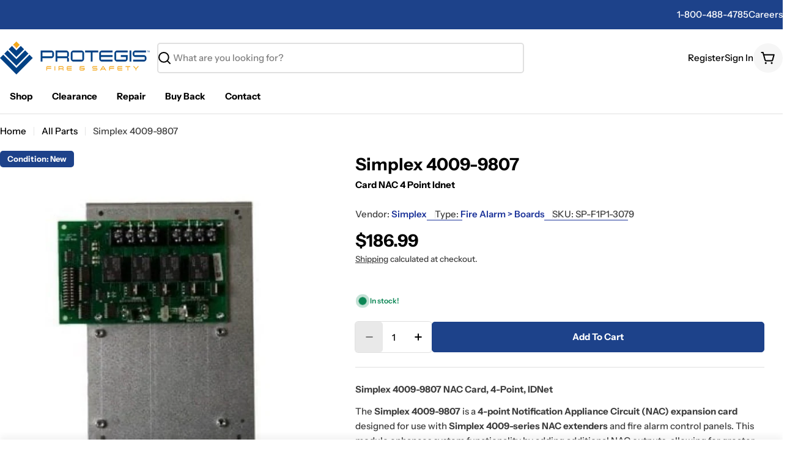

--- FILE ---
content_type: text/css
request_url: https://www.protegis.com/cdn/shop/t/369/assets/product-core-charge.css?v=53708669467534841551755656850
body_size: -359
content:
.product__core-charge{color:var(--color-error)}.product__core-charge .tooltip-wrapper{position:relative;cursor:help}.product__core-charge .icon{vertical-align:middle}.product__core-charge .tooltip-content{visibility:hidden;position:absolute;top:110%;right:0;background-color:var(--color-white);border:1px solid;min-width:300px;padding:var(--spacing-1);z-index:8;border-radius:5px;font-size:var(--font-label-size)}.product__core-charge .tooltip-wrapper--visible .tooltip-content{visibility:visible;opacity:1}.products-list .product-column:nth-of-type(odd) .product__core-charge .tooltip-content,.products-list .f-column:nth-of-type(odd) .product__core-charge .tooltip-content{left:0}@media (min-width: 768px){.products-list .product-column:nth-of-type(odd) .product__core-charge .tooltip-content,.products-list .f-column:nth-of-type(odd) .product__core-charge .tooltip-content{left:auto}.products-list .product-column:nth-of-type(3n+1) .product__core-charge .tooltip-content,.products-list .f-column:nth-of-type(3n+1) .product__core-charge .tooltip-content{left:0}}@media (min-width: 1280px){.products-list .product-column:nth-of-type(3n+1) .product__core-charge .tooltip-content,.products-list .f-column:nth-of-type(3n+1) .product__core-charge .tooltip-content{left:auto}}
/*# sourceMappingURL=/cdn/shop/t/369/assets/product-core-charge.css.map?v=53708669467534841551755656850 */


--- FILE ---
content_type: text/css
request_url: https://www.protegis.com/cdn/shop/t/369/assets/component-country-flag.css?v=34440972015563471671750683739
body_size: 540
content:
.f-country-flags{background:-webkit-image-set(url(//cdn.shopify.com/s/files/1/0646/2118/3226/t/6/assets/country-flags.png?v=37230036826556269641671675075) 1x,url(//cdn.shopify.com/s/files/1/0646/2118/3226/t/6/assets/country-flags-2x.png?v=119388446682176363021671675075) 2x) no-repeat top left;background:image-set(url(//cdn.shopify.com/s/files/1/0646/2118/3226/t/6/assets/country-flags.png?v=37230036826556269641671675075) 1x,url(//cdn.shopify.com/s/files/1/0646/2118/3226/t/6/assets/country-flags-2x.png?v=119388446682176363021671675075) 2x) no-repeat top left;width:20px;height:20px;flex-shrink:0;display:inline-block}.f-country-flags--AD{background-position:0 0}.f-country-flags--AE{background-position:-21px 0}.f-country-flags--AF{background-position:0 -21px}.f-country-flags--African_nion{background-position:-21px -21px}.f-country-flags--AG{background-position:-42px 0}.f-country-flags--AI{background-position:-42px -21px}.f-country-flags--AL{background-position:0 -42px}.f-country-flags--AM{background-position:-21px -42px}.f-country-flags--AMS{background-position:-42px -42px}.f-country-flags--AO{background-position:-63px 0}.f-country-flags--AQ{background-position:-63px -21px}.f-country-flags--AR{background-position:-63px -42px}.f-country-flags--AS{background-position:0 -63px}.f-country-flags--AT{background-position:-21px -63px}.f-country-flags--AU{background-position:-42px -63px}.f-country-flags--AW{background-position:-63px -63px}.f-country-flags--AX{background-position:-84px 0}.f-country-flags--AZ{background-position:-84px -21px}.f-country-flags--BA{background-position:-84px -42px}.f-country-flags--BB{background-position:-84px -63px}.f-country-flags--BD{background-position:0 -84px}.f-country-flags--BE{background-position:-21px -84px}.f-country-flags--BF{background-position:-42px -84px}.f-country-flags--BG{background-position:-63px -84px}.f-country-flags--BH{background-position:-84px -84px}.f-country-flags--BI{background-position:-105px 0}.f-country-flags--BJ{background-position:-105px -21px}.f-country-flags--BL{background-position:-105px -42px}.f-country-flags--BM{background-position:-105px -63px}.f-country-flags--BN{background-position:-105px -84px}.f-country-flags--BO{background-position:0 -105px}.f-country-flags--BQ-BO{background-position:-21px -105px}.f-country-flags--BQ-SA{background-position:-42px -105px}.f-country-flags--BQ-SE{background-position:-63px -105px}.f-country-flags--BR{background-position:-84px -105px}.f-country-flags--BS{background-position:-105px -105px}.f-country-flags--BT{background-position:-126px 0}.f-country-flags--BV{background-position:-126px -21px}.f-country-flags--BW{background-position:-126px -42px}.f-country-flags--BY{background-position:-126px -63px}.f-country-flags--BZ{background-position:-126px -84px}.f-country-flags--CA{background-position:-126px -105px}.f-country-flags--CC{background-position:0 -126px}.f-country-flags--CD{background-position:-21px -126px}.f-country-flags--CF{background-position:-42px -126px}.f-country-flags--CG{background-position:-63px -126px}.f-country-flags--CH{background-position:-84px -126px}.f-country-flags--CI{background-position:-105px -126px}.f-country-flags--CK{background-position:-126px -126px}.f-country-flags--CL{background-position:-147px 0}.f-country-flags--CM{background-position:-147px -21px}.f-country-flags--CN{background-position:-147px -42px}.f-country-flags--CO{background-position:-147px -63px}.f-country-flags--CR{background-position:-147px -84px}.f-country-flags--CU{background-position:-147px -105px}.f-country-flags--CV{background-position:-147px -126px}.f-country-flags--CW{background-position:0 -147px}.f-country-flags--CX{background-position:-21px -147px}.f-country-flags--CY{background-position:-42px -147px}.f-country-flags--CZ{background-position:-63px -147px}.f-country-flags--DE{background-position:-84px -147px}.f-country-flags--DJ{background-position:-105px -147px}.f-country-flags--DK{background-position:-126px -147px}.f-country-flags--DM{background-position:-147px -147px}.f-country-flags--DO{background-position:-168px 0}.f-country-flags--DZ{background-position:-168px -21px}.f-country-flags--EC{background-position:-168px -42px}.f-country-flags--EE{background-position:-168px -63px}.f-country-flags--EG{background-position:-168px -84px}.f-country-flags--EH{background-position:-168px -105px}.f-country-flags--ER{background-position:-168px -126px}.f-country-flags--ES{background-position:-168px -147px}.f-country-flags--ET{background-position:0 -168px}.f-country-flags--EUROPE{background-position:-21px -168px}.f-country-flags--FI{background-position:-42px -168px}.f-country-flags--FJ{background-position:-63px -168px}.f-country-flags--FK{background-position:-84px -168px}.f-country-flags--FM{background-position:-105px -168px}.f-country-flags--FO{background-position:-126px -168px}.f-country-flags--FR{background-position:-147px -168px}.f-country-flags--GA{background-position:-168px -168px}.f-country-flags--GB{background-position:-189px -63px}.f-country-flags--GB-NIR{background-position:-189px -21px}.f-country-flags--GB-SCT{background-position:-189px -42px}.f-country-flags--GB-UKM{background-position:-189px -63px}.f-country-flags--GB-WLS{background-position:-189px -84px}.f-country-flags--GD{background-position:-189px -105px}.f-country-flags--GE{background-position:-189px -126px}.f-country-flags--GF{background-position:-189px -147px}.f-country-flags--GG{background-position:-189px -168px}.f-country-flags--GH{background-position:0 -189px}.f-country-flags--GI{background-position:-21px -189px}.f-country-flags--GL{background-position:-42px -189px}.f-country-flags--GM{background-position:-63px -189px}.f-country-flags--GN{background-position:-84px -189px}.f-country-flags--GP{background-position:-105px -189px}.f-country-flags--GP{background-position:-126px -189px}.f-country-flags--GQ{background-position:-147px -189px}.f-country-flags--GR{background-position:-168px -189px}.f-country-flags--GS{background-position:-189px -189px}.f-country-flags--GT{background-position:-210px 0}.f-country-flags--GU{background-position:-210px -21px}.f-country-flags--GW{background-position:-210px -42px}.f-country-flags--GY{background-position:-210px -63px}.f-country-flags--HK{background-position:-210px -84px}.f-country-flags--HM{background-position:-210px -105px}.f-country-flags--HN{background-position:-210px -126px}.f-country-flags--HR{background-position:-210px -147px}.f-country-flags--HT{background-position:-210px -168px}.f-country-flags--HU{background-position:-210px -189px}.f-country-flags--ID{background-position:0 -210px}.f-country-flags--IE{background-position:-21px -210px}.f-country-flags--IL{background-position:-42px -210px}.f-country-flags--IM{background-position:-63px -210px}.f-country-flags--IN{background-position:-84px -210px}.f-country-flags--IO{background-position:-105px -210px}.f-country-flags--IQ{background-position:-126px -210px}.f-country-flags--IR{background-position:-147px -210px}.f-country-flags--IS{background-position:-168px -210px}.f-country-flags--IT{background-position:-189px -210px}.f-country-flags--JE{background-position:-210px -210px}.f-country-flags--JM{background-position:-231px 0}.f-country-flags--JO{background-position:-231px -21px}.f-country-flags--JP{background-position:-231px -42px}.f-country-flags--KG{background-position:-231px -63px}.f-country-flags--KH{background-position:-231px -84px}.f-country-flags--KI{background-position:-231px -105px}.f-country-flags--KM{background-position:-231px -126px}.f-country-flags--KN{background-position:-231px -147px}.f-country-flags--KN-SK{background-position:-231px -168px}.f-country-flags--KP{background-position:-231px -189px}.f-country-flags--KR{background-position:-231px -210px}.f-country-flags--KW{background-position:0 -231px}.f-country-flags--KY{background-position:-21px -231px}.f-country-flags--KZ{background-position:-42px -231px}.f-country-flags--LA{background-position:-63px -231px}.f-country-flags--LB{background-position:-84px -231px}.f-country-flags--LC{background-position:-105px -231px}.f-country-flags--LI{background-position:-126px -231px}.f-country-flags--LK{background-position:-147px -231px}.f-country-flags--LR{background-position:-168px -231px}.f-country-flags--LS{background-position:-189px -231px}.f-country-flags--LT{background-position:-210px -231px}.f-country-flags--LU{background-position:-231px -231px}.f-country-flags--LV{background-position:-252px 0}.f-country-flags--LY{background-position:-252px -21px}.f-country-flags--MA{background-position:-252px -42px}.f-country-flags--MC{background-position:-252px -63px}.f-country-flags--MD{background-position:-252px -84px}.f-country-flags--ME{background-position:-252px -105px}.f-country-flags--MF{background-position:-252px -126px}.f-country-flags--MG{background-position:-252px -147px}.f-country-flags--MH{background-position:-252px -168px}.f-country-flags--MK{background-position:-252px -189px}.f-country-flags--ML{background-position:-252px -210px}.f-country-flags--MM{background-position:-252px -231px}.f-country-flags--MN{background-position:0 -252px}.f-country-flags--MO{background-position:-21px -252px}.f-country-flags--MP{background-position:-42px -252px}.f-country-flags--MQ{background-position:-63px -252px}.f-country-flags--MQ-UNF{background-position:-84px -252px}.f-country-flags--MR{background-position:-105px -252px}.f-country-flags--MS{background-position:-126px -252px}.f-country-flags--MT{background-position:-147px -252px}.f-country-flags--MU{background-position:-168px -252px}.f-country-flags--MV{background-position:-189px -252px}.f-country-flags--MW{background-position:-210px -252px}.f-country-flags--MX{background-position:-231px -252px}.f-country-flags--MY{background-position:-252px -252px}.f-country-flags--MZ{background-position:-273px 0}.f-country-flags--NA{background-position:-273px -21px}.f-country-flags--NC{background-position:-273px -42px}.f-country-flags--NE{background-position:-273px -63px}.f-country-flags--NF{background-position:-273px -84px}.f-country-flags--NG{background-position:-273px -105px}.f-country-flags--NI{background-position:-273px -126px}.f-country-flags--NL{background-position:-273px -147px}.f-country-flags--NO{background-position:-273px -168px}.f-country-flags--NP{background-position:-273px -189px}.f-country-flags--NR{background-position:-273px -210px}.f-country-flags--NU{background-position:-273px -231px}.f-country-flags--NZ{background-position:-273px -252px}.f-country-flags--OM{background-position:0 -273px}.f-country-flags--PA{background-position:-21px -273px}.f-country-flags--PE{background-position:-42px -273px}.f-country-flags--PF{background-position:-63px -273px}.f-country-flags--PG{background-position:-84px -273px}.f-country-flags--PH{background-position:-105px -273px}.f-country-flags--PK{background-position:-126px -273px}.f-country-flags--PL{background-position:-147px -273px}.f-country-flags--PM{background-position:-168px -273px}.f-country-flags--Pf-UNF{background-position:-189px -273px}.f-country-flags--PN{background-position:-210px -273px}.f-country-flags--PR{background-position:-231px -273px}.f-country-flags--PS{background-position:-252px -273px}.f-country-flags--PT{background-position:-273px -273px}.f-country-flags--PW{background-position:-294px 0}.f-country-flags--PY{background-position:-294px -21px}.f-country-flags--QA{background-position:-294px -42px}.f-country-flags--RAINBOW{background-position:-294px -63px}.f-country-flags--RE{background-position:-294px -84px}.f-country-flags--RO{background-position:-294px -105px}.f-country-flags--RS{background-position:-294px -126px}.f-country-flags--RU{background-position:-294px -147px}.f-country-flags--RW{background-position:-294px -168px}.f-country-flags--SA{background-position:-294px -189px}.f-country-flags--SB{background-position:-294px -210px}.f-country-flags--SC{background-position:-294px -231px}.f-country-flags--SD{background-position:-294px -252px}.f-country-flags--SE{background-position:-294px -273px}.f-country-flags--SG{background-position:0 -294px}.f-country-flags--SH{background-position:-21px -294px}.f-country-flags--SI{background-position:-42px -294px}.f-country-flags--SJ{background-position:-63px -294px}.f-country-flags--SK{background-position:-84px -294px}.f-country-flags--SL{background-position:-105px -294px}.f-country-flags--SM{background-position:-126px -294px}.f-country-flags--SN{background-position:-147px -294px}.f-country-flags--SO{background-position:-168px -294px}.f-country-flags--SR{background-position:-189px -294px}.f-country-flags--SS{background-position:-210px -294px}.f-country-flags--ST{background-position:-231px -294px}.f-country-flags--SV{background-position:-252px -294px}.f-country-flags--SX{background-position:-273px -294px}.f-country-flags--SY{background-position:-294px -294px}.f-country-flags--SZ{background-position:-315px 0}.f-country-flags--TC{background-position:-315px -21px}.f-country-flags--TD{background-position:-315px -42px}.f-country-flags--TF{background-position:-315px -63px}.f-country-flags--TG{background-position:-315px -84px}.f-country-flags--TH{background-position:-315px -105px}.f-country-flags--TJ{background-position:-315px -126px}.f-country-flags--TK{background-position:-315px -147px}.f-country-flags--TL{background-position:-315px -168px}.f-country-flags--TM{background-position:-315px -189px}.f-country-flags--TN{background-position:-315px -210px}.f-country-flags--TO{background-position:-315px -231px}.f-country-flags--TR{background-position:-315px -252px}.f-country-flags--TT{background-position:-315px -273px}.f-country-flags--TV{background-position:-315px -294px}.f-country-flags--TW{background-position:0 -315px}.f-country-flags--TZ{background-position:-21px -315px}.f-country-flags--UA{background-position:-42px -315px}.f-country-flags--UG{background-position:-63px -315px}.f-country-flags--UM{background-position:-84px -315px}.f-country-flags--Union_f_outh_merican_ations{background-position:-105px -315px}.f-country-flags--US{background-position:-126px -315px}.f-country-flags--UY{background-position:-147px -315px}.f-country-flags--UZ{background-position:-168px -315px}.f-country-flags--VA{background-position:-189px -315px}.f-country-flags--VC{background-position:-210px -315px}.f-country-flags--VE{background-position:-231px -315px}.f-country-flags--VG{background-position:-252px -315px}.f-country-flags--VI{background-position:-273px -315px}.f-country-flags--VN{background-position:-294px -315px}.f-country-flags--VU{background-position:-315px -315px}.f-country-flags--WF{background-position:-336px 0}.f-country-flags--WS{background-position:-336px -21px}.f-country-flags--XK{background-position:-336px -42px}.f-country-flags--YE{background-position:-336px -63px}.f-country-flags--YT-UNF{background-position:-336px -84px}.f-country-flags--ZA{background-position:-336px -105px}.f-country-flags--ZM{background-position:-336px -126px}.f-country-flags--ZW{background-position:-336px -147px}
/*# sourceMappingURL=/cdn/shop/t/369/assets/component-country-flag.css.map?v=34440972015563471671750683739 */


--- FILE ---
content_type: text/javascript
request_url: https://www.protegis.com/cdn/shop/t/369/assets/product-core-charge.js?v=124506224571571916101750683741
body_size: -475
content:
const tooltipWrappers=document.querySelectorAll(".tooltip-wrapper");tooltipWrappers&&tooltipWrappers.forEach(tooltipWrapper=>{tooltipWrapper.addEventListener("click",toggleTooltip),tooltipWrapper.addEventListener("mouseenter",openTooltip),tooltipWrapper.addEventListener("mouseleave",closeTooltip);function toggleTooltip(){window.innerWidth<=768&&(tooltipWrappers.forEach(wrapper=>{wrapper!==tooltipWrapper&&wrapper.classList.remove("tooltip-wrapper--visible")}),tooltipWrapper.classList.toggle("tooltip-wrapper--visible"))}function openTooltip(){window.innerWidth>768&&tooltipWrapper.classList.add("tooltip-wrapper--visible")}function closeTooltip(){window.innerWidth>768&&tooltipWrapper.classList.remove("tooltip-wrapper--visible")}});
//# sourceMappingURL=/cdn/shop/t/369/assets/product-core-charge.js.map?v=124506224571571916101750683741
